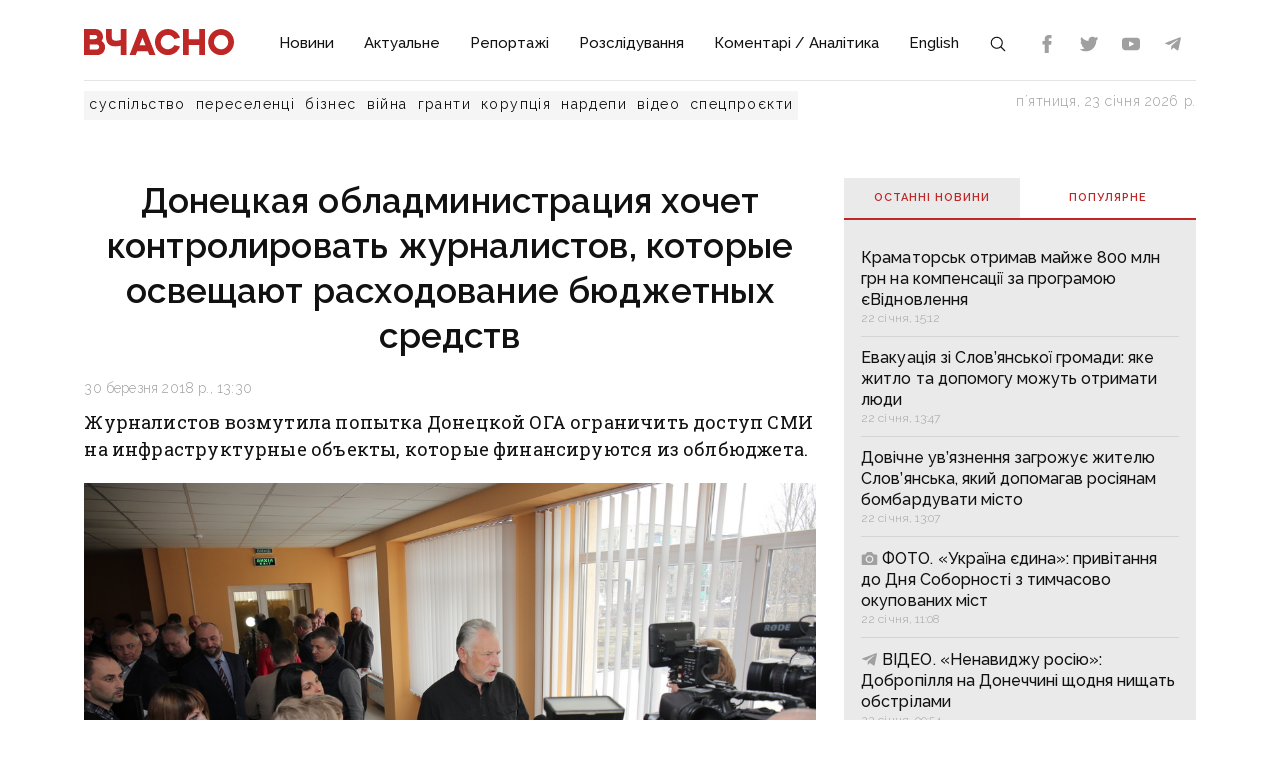

--- FILE ---
content_type: text/html;charset=utf-8
request_url: https://vchasnoua.com/news/donetskaya-obladministratsiya-khochet-kontrolirovat-zhurnalistov-kotorye-osveshchayut-raskhodovanie-byudzhetnykh-sredstv
body_size: 19442
content:
<!DOCTYPE html>
<html lang="uk">
<head><meta charset="utf-8">
<title>Донецкая обладминистрация хочет контролировать журналистов, которые освещают расходование бюджетных средств - ІА «Вчасно»</title>
<meta name="viewport" content="width=device-width, initial-scale=1">
<meta name="rights" content="ОО «Вчасно»">
<meta name="description" content="Останні новини Донбасу та України. Ситуація на Донбасі. Інформаційний портал Донбасу. Донецькі Новини. Новини та аналітика. Ексклюзив.">
<meta name="og:description" content="Останні новини Донбасу та України. Ситуація на Донбасі. Інформаційний портал Донбасу. Донецькі Новини. Новини та аналітика. Ексклюзив.">
<meta name="twitter:site" content="@Vchasno_UA">
<meta name="twitter:creator" content="@Vchasno_UA">
<meta name="twitter:card" content="summary">
<meta name="twitter:description" content="Останні новини Донбасу та України. Ситуація на Донбасі. Інформаційний портал Донбасу. Донецькі Новини. Новини та аналітика. Ексклюзив.">
<meta name="format-detection" content="telephone=no">
<meta name="google-site-verification" content="">
<script type="application/ld+json">{"@context":"https://schema.org/","@type":"WebSite","name":"ІА «Вчасно» - новини Донбасу, головні новини в Донецьку і Луганську","url":"https://vchasnoua.com","potentialAction":{"@type":"SearchAction","target":"https://vchasnoua.com/search#gsc.q=={search_term_string}","query-input":"required name=search_term_string"}}</script>
<script type="application/ld+json">{"@context":"https://schema.org/","@type":"Organization","name":"Інформагенство «Вчасно»","url":"https://vchasnoua.com","logo":"https://vchasnoua.com/logo.svg","contactPoint":{"@type":"ContactPoint","telephone":"+38 (068) 875-15-01","email":"info@vchasnoua.com","contactType":"Редакція"},"sameAs":["https://www.facebook.com/watch/iavchasno/","https://twitter.com/Vchasno_UA","https://t.me/vchasnoua","https://www.youtube.com/channel/UCBMgo0KQHJHUGOhlezwszvA"]}</script>
<link rel="icon" type="image/png" href="/favicon.png">
<script type="application/ld+json">{"@context":"https://schema.org","@type":"NewsArticle","headline":"Донецкая обладминистрация хочет контролировать журналистов, которые освещают расходование бюджетных средств","image":["https://vchasnoua.com/storage/news/images/news/2018/03/30/fullsize_distr.jpg"],"datePublished":"2018-03-30T13:30:00.000000Z","article:published_time":"2018-03-30T13:30:00.000000Z","dateModified":"2018-03-30T14:43:46.000000Z","publisher":[{"@type":"Organization","name":"ІА «Вчасно»","url":"https://vchasnoua.com"}]}</script>
<meta name="og:title" content="Донецкая обладминистрация хочет контролировать журналистов, которые освещают расходование бюджетных средств">
<meta name="og:url" content="https://vchasnoua.com/news/donetskaya-obladministratsiya-khochet-kontrolirovat-zhurnalistov-kotorye-osveshchayut-raskhodovanie-byudzhetnykh-sredstv">
<meta name="og:image" content="https://vchasnoua.com/storage/news/images/news/2018/03/30/fullsize_distr.jpg">
<meta name="og:type" content="article">
<meta name="twitter:title" content="Донецкая обладминистрация хочет контролировать журналистов, которые освещают расходование бюджетных средств">
<meta name="twitter:image" content="https://vchasnoua.com/storage/news/images/news/2018/03/30/fullsize_distr.jpg">
<link rel="canonical" href="https://vchasnoua.com/news/donetskaya-obladministratsiya-khochet-kontrolirovat-zhurnalistov-kotorye-osveshchayut-raskhodovanie-byudzhetnykh-sredstv"><link rel="modulepreload" as="script" crossorigin href="/_nuxt/entry.29e31844.js"><link rel="preload" as="style" href="/_nuxt/entry.b27b44fc.css"><link rel="modulepreload" as="script" crossorigin href="/_nuxt/default.24b08634.js"><link rel="modulepreload" as="script" crossorigin href="/_nuxt/Footer.5e80d6b0.js"><link rel="modulepreload" as="script" crossorigin href="/_nuxt/Icon.4ee52fa3.js"><link rel="preload" as="style" href="/_nuxt/Icon.cf617048.css"><link rel="modulepreload" as="script" crossorigin href="/_nuxt/_plugin-vue_export-helper.c27b6911.js"><link rel="modulepreload" as="script" crossorigin href="/_nuxt/asyncData.edf3a90d.js"><link rel="modulepreload" as="script" crossorigin href="/_nuxt/SVGSprite.2747cd0d.js"><link rel="modulepreload" as="script" crossorigin href="/_nuxt/_uri_.9b41efcf.js"><link rel="modulepreload" as="script" crossorigin href="/_nuxt/components.11678d58.js"><link rel="modulepreload" as="script" crossorigin href="/_nuxt/ArticleView.ddd7d2b6.js"><link rel="modulepreload" as="script" crossorigin href="/_nuxt/client-only.7f74ca74.js"><link rel="modulepreload" as="script" crossorigin href="/_nuxt/fancybox.b1a450fd.js"><link rel="preload" as="style" href="/_nuxt/fancybox.b41c527b.css"><link rel="modulepreload" as="script" crossorigin href="/_nuxt/navigation.min.44fb5870.js"><link rel="preload" as="style" href="/_nuxt/navigation.d451784a.css"><link rel="modulepreload" as="script" crossorigin href="/_nuxt/FeedTopWeekTabs.f00cdbe2.js"><link rel="modulepreload" as="script" crossorigin href="/_nuxt/NewsFeed.ba024957.js"><link rel="modulepreload" as="script" crossorigin href="/_nuxt/SlotBanner.657d2e03.js"><link rel="preload" as="style" href="/_nuxt/SlotBanner.47168dc4.css"><link rel="modulepreload" as="script" crossorigin href="/_nuxt/NewsTopWeek.bf75c3b3.js"><link rel="modulepreload" as="script" crossorigin href="/_nuxt/NewsByCategory1.b674b652.js"><link rel="modulepreload" as="script" crossorigin href="/_nuxt/NewsVertical.ab742f4f.js"><link rel="modulepreload" as="script" crossorigin href="/_nuxt/NewsByCategory10.2086b3aa.js"><link rel="modulepreload" as="script" crossorigin href="/_nuxt/Links.8f907217.js"><link rel="modulepreload" as="script" crossorigin href="/_nuxt/style.a4d25780.js"><link rel="preload" as="style" href="/_nuxt/style.3a11cb53.css"><link rel="prefetch" as="image" type="image/svg+xml" href="/_nuxt/arrow.a9bdcfcb.svg"><link rel="prefetch" as="script" crossorigin href="/_nuxt/article.80082d5d.js"><link rel="prefetch" as="script" crossorigin href="/_nuxt/error-component.4ddfa471.js"><link rel="prefetch" as="style" href="/_nuxt/error-component.fd3ec04a.css"><link rel="stylesheet" href="/_nuxt/entry.b27b44fc.css"><link rel="stylesheet" href="/_nuxt/Icon.cf617048.css"><link rel="stylesheet" href="/_nuxt/fancybox.b41c527b.css"><link rel="stylesheet" href="/_nuxt/navigation.d451784a.css"><link rel="stylesheet" href="/_nuxt/SlotBanner.47168dc4.css"><link rel="stylesheet" href="/_nuxt/style.3a11cb53.css"><style>.container[data-v-259be2b2]{border-radius:50%;box-sizing:initial;display:inline-block;overflow:hidden;text-align:center}.spinner[data-v-259be2b2]{animation:spin-259be2b2 .9s linear infinite;border:2px solid #a1a1a1;border-radius:50%;border-right-color:transparent;box-sizing:initial;height:23px;width:23px}@keyframes spin-259be2b2{to{transform:rotate(1turn)}}.state-error[data-v-9d82030b]{align-items:center;display:flex;flex-direction:column}.retry[data-v-9d82030b]{background:transparent;border:2px solid;border-radius:5px;color:inherit;cursor:pointer;font-family:inherit;font-size:14px;margin-top:8px;outline:none;padding:2px 6px 4px;width:60px}.retry[data-v-9d82030b]:hover{opacity:.8}</style></head>
<body ><div id="__nuxt"><!--[--><div><div class="container"><div class="row"><div class="col-12"><div><nav class="navbar navbar-expand-lg navbar-light"><a href="/" class="navbar-brand"><img src="/logo.svg?v=1" alt="Логотип ІА «Вчасно»"></a><button class="navbar-toggler" type="button" data-bs-toggle="collapse" data-bs-target="#navbar" aria-controls="navbar" aria-expanded="false"><span class="navbar-toggler-icon"></span></button><div class="collapse navbar-collapse" id="navbar"><ul class="navbar-nav me-auto mb-2 mb-lg-0"><li class="nav-item"><a href="/category/novini" class="nav-link">Новини</a></li><li class="nav-item"><a href="/category/aktualne" class="nav-link">Актуальне</a></li><li class="nav-item"><a href="/category/reportazi" class="nav-link">Репортажі</a></li><li class="nav-item"><a href="/category/rozsliduvannia" class="nav-link">Розслідування</a></li><li class="nav-item"><a href="/category/komentari-analitika" class="nav-link">Коментарі / Аналітика</a></li><li class="nav-item"><a href="/category/english" class="nav-link">English</a></li><li class="nav-item"><a href="/search" class="nav-link search-icon"><span class="img" data-v-e060df82><!----><!----><!----><!----><!----><!----><!----><!----><!----><svg width="18" height="18" data-v-e060df82><use xlink:href="#search" data-v-e060df82></use></svg></span></a></li></ul><div><div class="d-flex header-links"><a class="nav-link small" target="_blank" href="https://www.facebook.com/watch/iavchasno/"><span class="img" data-v-e060df82><!----><!----><!----><!----><svg width="18" height="18" data-v-e060df82><use xlink:href="#facebook" data-v-e060df82></use></svg><!----><!----><!----><!----><!----></span></a><a class="nav-link small" target="_blank" href="https://twitter.com/Vchasno_UA"><span class="img" data-v-e060df82><!----><!----><!----><!----><!----><svg width="18" height="18" data-v-e060df82><use xlink:href="#twitter" data-v-e060df82></use></svg><!----><!----><!----><!----></span></a><a class="nav-link small" target="_blank" href="https://www.youtube.com/channel/UCBMgo0KQHJHUGOhlezwszvA"><span class="img" data-v-e060df82><!----><!----><!----><!----><!----><!----><svg width="18" height="18" data-v-e060df82><use xlink:href="#youtube" data-v-e060df82></use></svg><!----><!----><!----></span></a><a class="nav-link small" target="_blank" href="https://t.me/vchasnoua"><span class="img" data-v-e060df82><!----><!----><!----><svg width="18" height="18" data-v-e060df82><use xlink:href="#telegram" data-v-e060df82></use></svg><!----><!----><!----><!----><!----><!----></span></a></div></div></div></nav></div><div class="header-tags"><div class="header-tags__links"><!--[--><a href="/tag/suspilstvo" class="">суспільство</a><a href="/tag/pereselenci" class="">переселенці</a><a href="/tag/biznes" class="">бізнес</a><a href="/tag/viina" class="">війна</a><a href="/tag/granti" class="">гранти</a><a href="/tag/korupciia" class="">корупція</a><a href="/tag/nardepi" class="">нардепи</a><!--]--><a href="/category/video" class="">відео</a><a href="/category/spetsproekty" class="">спецпроєкти</a></div><div class="header-tags__nowdate">пʼятниця, 23 січня 2026 р.</div></div></div></div></div><!--[--><!--[--><div><!--[--><!----><!----><!----><!----><!----><!----><!----><!----><!----><!----><!----><!----><!--]--><div class="container"><div class="row mt-4 mb-4"><div class="col-md-8"><!--[--><div><div class="innernews mt-4"><h1>Донецкая обладминистрация хочет контролировать журналистов, которые освещают расходование бюджетных средств</h1><div class="date"></div><div><div class="lead">
	Журналистов возмутила попытка Донецкой ОГА ограничить доступ СМИ на инфраструктурные объекты, которые финансируются из облбюджета.

</div><section class="section section-image"><div class="image-block"><div class="image image-editable lazy-image" rel="gallery" data-src="https://vchasnoua.com/storage/images/news/2018/03/30/fullsize_distr.jpg" data-caption=""></div><!----></div></section></div><!----><div class="text-news mt-3">
<p>
	Донецкая ОГА направила письмо главам военно-гражданских администраций&nbsp;и объединенных территориальных громад, в котором просит согласовывать и информировать&nbsp;заранее о визитах журналистов на инфраструктурные объекты, финансируемые из облбюджета, сообщает ИА &laquo;Вчасно&raquo;.</p>

<p>
	Копии этого послания журналисты получили из собственных источников и опубликовали в соцсети. Такая попытка Донецкой ОГА взять под контроль передвижение СМИ в регионе вызвало возмущение не только самих журналистов, а и юристов, общественных деятелей. Представители медиа узнали о письме случайно, их в известность о таких мерах координации областная власть не поставила.</p>

<p>
	<img alt="" class="noimage" src="https://vchasnoua.com//storage/images/news/2018/03/30/29683867_1838105526229376_2222058870957980095_n.jpg" /> <span class="image-alt"></span></p>

<p>
	&laquo;В этом письме нет ссылки ни на один закон, интерес, который мог бы охраняться такими ограничениями, - комментирует медиа-юрист, адвокат ОО &laquo;Институт развития региональной прессы&raquo; Людмила Панкратова. - Это действительно ограничение. Такое впечатление, что сделано оно с целью цензуры&raquo;.</p>

<p>
	Весьма странной кажется попытка обладминистрации установить контроль за работой&nbsp;СМИ в&nbsp;регионе. Журналисты связывают это с тем, что в последнее время в прессе звучит много критики о некачественных ремонтах опорных школ и других инфраструктурных объектов Донетчины. Однако у чиновников нет юридического права ограничивать доступ к ним.</p>

<p>
	&laquo;Исключения могут касаться объектов, у которых есть статус режимных на территории АТО, - говорит Людмила Панкратова. - Но такие инфраструктурные объекты, как школы и другие общественные учреждения, не могут быть охраняемыми таким образом или регламентируемыми, чтобы туда не подпускать журналистов&raquo;.</p>

<p>
	<a href="https://vchasnoua.com/special/democracy/actual/50618-imidzh-kontrol-o-chem-ne-khochet-govorit-s-pressoj-glava-donetskoj-vga2">ЧИТАЙТЕ:&nbsp;Имидж-контроль: о чем не хочет говорить с прессой глава Донецкой ВГА</a></p>

<p>
	Не секрет, что в области есть СМИ, которые привыкли работать по указке и полному согласованию с Донецкой ОГА,&nbsp;финансирующей&nbsp;их. Однако такие методы неприемлимы для независимой от обладминистрации прессы.</p>

<p>
	&laquo;Это сообщение имеет признаки цензуры для работы журналистов в регионе, - прокомментировал письмо журналист Алексей Мацука. - Все объекты, которые построены за бюджетные средства, это публичные места, куда мы как журналисты имеем свободный доступ в любое время. Когда устанавливается такой специфический мониторинг за действиями журналистов на данных объектах, то это вызывает настороженность. Можно, конечно, это списать на то, что в регионе проходит АТО, но при чем тогда школы, садики, больницы и&nbsp;другие объекты?&raquo;.</p>

<p>
	<a href="https://vchasnoua.com/special/democracy/actual/50794-pavel-zhebrivskij-v-otvet-na-obrashchenie-zhurnalistov-donetchiny-rasskazal-anekdot-ne-zhelaya-razbiratsya-v-situatsii-so-smi">ЧИТАЙТЕ:&nbsp;Павел Жебривский в ответ на обращение журналистов Донетчины рассказал анекдот, не желая разбираться в ситуации со СМИ</a></p>

<p>
	Также представители медиа обратили внимание на то, что таким письмом обладминистрация&nbsp;пытается влиять и на работу объединенных территориальных громад, которые не подчиняются напрямую ДонОГА.</p>

<p>
	&laquo;Это письмо не получили главы райгосадминистраций, которые непосредственно подчиняются главе области, в отличие от ОТГ. Письма не получили и мэры городов, - комментирует журналист Андрей Романенко. - Почему-то особое внимание уделили именно ОТГ и ВГА. Складывается мнение, что поскольку последнее время самый большой объем критики звучит по событиям в ОТГ, где строятся&nbsp;инфраструктурные объекты&nbsp;и делается это кое-как, а также возникают скандалы, когда головы отдельных ВГА напрямую обвиняют руководство области в махинациях, то именно тут и пытаются ввести ограничения&raquo;.</p>

<p>
	Ситуация с письмом получила широкое обсуждение и в социальных сетях - люди возмущаются некомпетентностью чиновников, не имеющих каких-либо законных прав для подобных ограничений. Незамедлительно последовала реакция Национального&nbsp;союза журналистов Украины.&nbsp;</p>

<p>
	<img alt="" class="noimage" src="https://vchasnoua.com//storage/images/news/2018/03/30/33.jpg" /> <span class="image-alt"></span></p>

<p>
	Рассылая такие письма,&nbsp;Донецкая ОГА демонстрирует пренебрежение принципами демократии, свободой слова, идеями Евромайдана, и все больше напоминает своих предшественников времен Януковича. Отсутствие прогресса в установлении диалога с независимыми СМИ и свободной общественностью со стороны Павла Жебривского говорит о нежелании чиновника следовать путем реформ. &nbsp;</p>

<p>
	В области существует абсолютное непонимание госслужащими того, что бюджетные средства &ndash; это прежде всего налоги жителей региона, и люди имеют полное законное право знать, куда и как обладминистрация расходует эти средства.</p>

<p>
	<img alt="" class="noimage" src="https://vchasnoua.com//storage/images/news/2018/03/30/1.jpg" /> <span class="image-alt"></span></p>

<p>
	<img alt="" class="noimage" src="https://vchasnoua.com//storage/images/news/2018/03/30/3.jpg" /> <span class="image-alt"></span></p>
</div></div><!----><div class="tags tags-light mb-4"><!--[--><a href="/tag/zebrivskii" class="">Жебривский</a><a href="/tag/donetcina" class="">Донетчина</a><a href="/tag/donoga" class="">ДонОГА</a><a href="/tag/biudzet-1" class="">бюджет</a><a href="/tag/smi" class="">СМИ</a><a href="/tag/zurnalisty" class="">журналисты</a><a href="/tag/obladministraciia" class="">обладминистрация</a><!--]--></div><span></span><div class="related" data-index="0" style="min-height:200px;"><!----></div></div><!--]--><span></span></div><div class="col-md-4 mt-4 mb-4"><div><!--[--><div class="nav nav-tabs header-title header-title__double" id="nav-tab" role="tablist"><a href="#" class="active" id="nav-newsfeed" data-bs-toggle="tab" data-bs-target="#nav-newsfeed-pane" role="tab" aria-controls="nav-newsfeed" aria-selected="true">Останні новини</a><a href="#" class="" id="nav-topweek" data-bs-toggle="tab" data-bs-target="#nav-topweek-pane" role="tab" aria-controls="nav-topweek" aria-selected="false">Популярнe</a></div><div class="tab-content" id="nav-tabContent"><div class="tab-pane fade show active" id="nav-newsfeed-pane" role="tabpanel" aria-labelledby="nav-newsfeed-tab" tabindex="0"><div class="news-list"><!--[--><div class="news-list__item"><!----><a href="/news/kramatorsk-otrimav-maize-800-mln-grn-na-kompensaciyi-za-programoiu-jevidnovlennia" class=""><!----><span class="title">Краматорськ отримав майже 800 млн грн на компенсації за програмою єВідновлення</span><!----><span class="date"></span></a></div><div class="news-list__item"><!----><a href="/news/evakuaciia-zi-slovianskoyi-gromadi-iake-zitlo-ta-dopomogu-mozut-otrimati-liudi" class=""><!----><span class="title">Евакуація зі Слов’янської громади: яке житло та допомогу можуть отримати люди</span><!----><span class="date"></span></a></div><div class="news-list__item"><!----><a href="/news/dovicne-uviaznennia-zagrozuje-ziteliu-slovianska-iakii-dopomagav-rosiianam-bombarduvati-misto" class=""><!----><span class="title">Довічне ув’язнення загрожує жителю Слов’янська, який допомагав росіянам бомбардувати місто</span><!----><span class="date"></span></a></div><div class="news-list__item"><!----><a href="/news/foto-ukrayina-jedina-privitannia-do-dnia-sobornosti-z-timcasovo-okupovanix-mist" class=""><!--[--><!----><span class="img" data-v-e060df82><!----><svg width="17" height="17" data-v-e060df82><use xlink:href="#photo" data-v-e060df82></use></svg><!----><!----><!----><!----><!----><!----><!----><!----></span><!----><!----><!----><!----><!----><!--]--><span class="title">ФОТО. «Україна єдина»: привітання до Дня Соборності з тимчасово окупованих міст</span><!----><span class="date"></span></a></div><div class="news-list__item"><!----><a href="/news/video-nenavidzu-rosiiu-dobropillia-na-doneccini-shhodnia-nishhat-obstrilami" class=""><!--[--><!----><!----><!----><!----><!----><!----><span class="img" data-v-e060df82><!----><!----><!----><svg width="17" height="17" data-v-e060df82><use xlink:href="#telegram" data-v-e060df82></use></svg><!----><!----><!----><!----><!----><!----></span><!--]--><span class="title">ВІДЕО. «Ненавиджу росію»: Добропілля на Донеччині щодня нищать обстрілами</span><!----><span class="date"></span></a></div><div class="news-list__item"><!----><a href="/news/sobornist-iak-viklik-imperiiam-107-rokiv-borotbi-za-jednist" class=""><!--[--><!----><span class="img" data-v-e060df82><!----><svg width="17" height="17" data-v-e060df82><use xlink:href="#photo" data-v-e060df82></use></svg><!----><!----><!----><!----><!----><!----><!----><!----></span><!----><!----><!----><!----><!----><!--]--><span class="title">Соборність як виклик імперіям: 107 років боротьби за єдність</span><!----><span class="date"></span></a></div><div class="news-list__item"><!----><a href="/news/rosiiani-v-raioni-pokrovska-atakuiut-bilsimi-grupami-i-namagaiutsia-z-flangiv-obxoditi-kostiantinivku-situaciia-na-sxidnomu-fronti" class=""><!----><span class="title">Росіяни в районі Покровська атакують більшими групами й намагаються з флангів обходити Костянтинівку: ситуація на східному фронті</span><!----><span class="date"></span></a></div><div class="news-list__item"><!----><a href="/news/povernennia-viplat-ditiam-vpo-mozlive-vze-v-liutomu-shho-vidomo" class=""><!--[--><!----><!----><span class="img" data-v-e060df82><!----><!----><!----><!----><svg width="17" height="17" data-v-e060df82><use xlink:href="#facebook" data-v-e060df82></use></svg><!----><!----><!----><!----><!----></span><!----><!----><!----><!----><!--]--><span class="title">Повернення виплат дітям ВПО можливе вже в лютому: що відомо</span><!----><span class="date"></span></a></div><div class="news-list__item"><!----><a href="/news/dopomagala-vorogu-zaxopliuvati-casiv-iar-51-ricnu-zitelku-kostiantinivki-zasudzeno-za-derzzradu" class=""><!----><span class="title">Допомагала ворогу захоплювати Часів Яр: 51-річну жительку Костянтинівки засуджено за держзраду</span><!----><span class="date"></span></a></div><div class="news-list__item"><!----><a href="/news/svitla-nema-voda-zamerzla-morozi-posilili-gumanitarnu-katastrofu-na-tot-doneccini" class=""><!--[--><!----><span class="img" data-v-e060df82><!----><svg width="17" height="17" data-v-e060df82><use xlink:href="#photo" data-v-e060df82></use></svg><!----><!----><!----><!----><!----><!----><!----><!----></span><!----><!----><!----><!----><!----><!--]--><span class="title">Світла нема, вода замерзла: морози посилили гуманітарну катастрофу на ТОТ Донеччини</span><!----><span class="date"></span></a></div><!--]--></div></div><div class="tab-pane fade" id="nav-topweek-pane" role="tabpanel" aria-labelledby="nav-topweek-tab" tabindex="0"><div><div class="news-list"><!--[--><div class="news-list__item"><!----><a href="/news/video-my-svoi-prisli-na-pomoshh-ukrayinski-desantniki-xitristiu-likviduvali-protivnika-u-mirnogradi" class=""><!--[--><!----><!----><!----><!----><!----><!----><span class="img" data-v-e060df82><!----><!----><!----><svg width="17" height="17" data-v-e060df82><use xlink:href="#telegram" data-v-e060df82></use></svg><!----><!----><!----><!----><!----><!----></span><!--]--><span class="title">ВІДЕО. «Мы свои, пришли на помощь»: українські десантники хитрістю ліквідували противника у Мирнограді</span><!----><div class="info"><span class="date"></span><span class="views"><span class="img" data-v-e060df82><!----><!----><svg width="17" height="17" data-v-e060df82><use xlink:href="#views" data-v-e060df82></use></svg><!----><!----><!----><!----><!----><!----><!----></span> 70027</span></div></a></div><div class="news-list__item"><!----><a href="/news/materi-nocami-ne-spliat-shhob-ditei-ne-rozibrali-na-organi-iak-rosiiska-propaganda-zrivaje-evakuaciiu-ditei-na-doneccini" class=""><!--[--><!----><span class="img" data-v-e060df82><!----><svg width="17" height="17" data-v-e060df82><use xlink:href="#photo" data-v-e060df82></use></svg><!----><!----><!----><!----><!----><!----><!----><!----></span><!----><!----><!----><!----><!----><!--]--><span class="title">«Матері ночами не сплять, щоб дітей не розібрали на органи»: як російська пропаганда зриває евакуацію дітей на Донеччині</span><!----><div class="info"><span class="date"></span><span class="views"><span class="img" data-v-e060df82><!----><!----><svg width="17" height="17" data-v-e060df82><use xlink:href="#views" data-v-e060df82></use></svg><!----><!----><!----><!----><!----><!----><!----></span> 9533</span></div></a></div><div class="news-list__item"><!----><a href="/news/odiag-igraski-ta-liki-na-shho-mozna-vikoristati-65-tis-grn-zimovoyi-pidtrimki" class=""><!----><span class="title">Одяг, іграшки та ліки: на що можна використати 6,5 тис. грн зимової підтримки</span><!----><div class="info"><span class="date"></span><span class="views"><span class="img" data-v-e060df82><!----><!----><svg width="17" height="17" data-v-e060df82><use xlink:href="#views" data-v-e060df82></use></svg><!----><!----><!----><!----><!----><!----><!----></span> 7050</span></div></a></div><div class="news-list__item"><!----><a href="/news/inkoli-po-sim-droniv-nad-nami-kruzliaje-iak-remontniki-dtek-povertaiut-svitlo-v-siri-mista-doneccini" class=""><!--[--><!----><span class="img" data-v-e060df82><!----><svg width="17" height="17" data-v-e060df82><use xlink:href="#photo" data-v-e060df82></use></svg><!----><!----><!----><!----><!----><!----><!----><!----></span><!----><!----><!----><!----><!----><!--]--><span class="title">«Інколи по сім дронів над нами кружляє»: як ремонтники ДТЕК повертають світло в «сірі» міста Донеччини</span><!----><div class="info"><span class="date"></span><span class="views"><span class="img" data-v-e060df82><!----><!----><svg width="17" height="17" data-v-e060df82><use xlink:href="#views" data-v-e060df82></use></svg><!----><!----><!----><!----><!----><!----><!----></span> 5658</span></div></a></div><div class="news-list__item"><!----><a href="/news/video-lise-ruyini-ta-mogili-u-dvorax-u-znishhenomu-rosiianami-vugledari-vizivaiut-blizko-20-liudei" class=""><!--[--><!----><!----><!----><!----><!----><!----><span class="img" data-v-e060df82><!----><!----><!----><svg width="17" height="17" data-v-e060df82><use xlink:href="#telegram" data-v-e060df82></use></svg><!----><!----><!----><!----><!----><!----></span><!--]--><span class="title">ВІДЕО. Лише руїни та могили у дворах: у знищеному росіянами Вугледарі виживають близько 20 людей</span><!----><div class="info"><span class="date"></span><span class="views"><span class="img" data-v-e060df82><!----><!----><svg width="17" height="17" data-v-e060df82><use xlink:href="#views" data-v-e060df82></use></svg><!----><!----><!----><!----><!----><!----><!----></span> 5343</span></div></a></div><div class="news-list__item"><!----><a href="/news/vid-dopomogi-do-kriminalnix-sprav-iak-gromadi-luganshhini-pidtrimali-sili-zaxistu-na-ponad-25-miliardi" class=""><!--[--><!----><span class="img" data-v-e060df82><!----><svg width="17" height="17" data-v-e060df82><use xlink:href="#photo" data-v-e060df82></use></svg><!----><!----><!----><!----><!----><!----><!----><!----></span><!----><!----><!----><!----><!----><!--]--><span class="title">Від допомоги до кримінальних справ: як громади Луганщини підтримали Сили захисту на понад 2,5 мільярди</span><!----><div class="info"><span class="date"></span><span class="views"><span class="img" data-v-e060df82><!----><!----><svg width="17" height="17" data-v-e060df82><use xlink:href="#views" data-v-e060df82></use></svg><!----><!----><!----><!----><!----><!----><!----></span> 3256</span></div></a></div><div class="news-list__item"><!----><a href="/news/viplati-vpo-zrosla-suma-granicnogo-doxodu-iakii-daje-pravo-na-otrimannia-grosovoyi-dopomogi" class=""><!----><span class="title">Виплати ВПО: зросла сума граничного доходу, який дає право на отримання грошової допомоги</span><!----><div class="info"><span class="date"></span><span class="views"><span class="img" data-v-e060df82><!----><!----><svg width="17" height="17" data-v-e060df82><use xlink:href="#views" data-v-e060df82></use></svg><!----><!----><!----><!----><!----><!----><!----></span> 3243</span></div></a></div><div class="news-list__item"><!----><a href="/news/kostiantinivka-drg-prosocuiutsia-u-bagatopoverxivki-prote-perestrilki-z-rosiianami-u-misti-shhe-ne-vidbuvalisia" class=""><!--[--><!----><span class="img" data-v-e060df82><!----><svg width="17" height="17" data-v-e060df82><use xlink:href="#photo" data-v-e060df82></use></svg><!----><!----><!----><!----><!----><!----><!----><!----></span><!----><!----><!----><!----><!----><!--]--><span class="title">Костянтинівка: ДРГ просочуються у багатоповерхівки, проте перестрілки з росіянами у місті ще не відбувалися</span><!----><div class="info"><span class="date"></span><span class="views"><span class="img" data-v-e060df82><!----><!----><svg width="17" height="17" data-v-e060df82><use xlink:href="#views" data-v-e060df82></use></svg><!----><!----><!----><!----><!----><!----><!----></span> 3167</span></div></a></div><div class="news-list__item"><!----><a href="/news/podixati-povitriam-kostuje-zittia-i-kincivok-tomu-pixota-robit-use-v-norax-starsii-serzant-93-ombr-pro-miasorubku-bilia-kostiantinivki-1" class=""><!--[--><!----><span class="img" data-v-e060df82><!----><svg width="17" height="17" data-v-e060df82><use xlink:href="#photo" data-v-e060df82></use></svg><!----><!----><!----><!----><!----><!----><!----><!----></span><!----><!----><!----><!----><!----><!--]--><span class="title">«Подихати повітрям» коштує життя й кінцівок, тому піхота робить усе в норах&quot;, — старший сержант 93 ОМБр про «м&#39;ясорубку» біля Костянтинівки</span><!----><div class="info"><span class="date"></span><span class="views"><span class="img" data-v-e060df82><!----><!----><svg width="17" height="17" data-v-e060df82><use xlink:href="#views" data-v-e060df82></use></svg><!----><!----><!----><!----><!----><!----><!----></span> 3008</span></div></a></div><div class="news-list__item"><!----><a href="/news/bilse-niz-70-naselenix-punktiv-doneccini-u-2025-roci-viznani-nepidkontrolnimi" class=""><!--[--><!----><span class="img" data-v-e060df82><!----><svg width="17" height="17" data-v-e060df82><use xlink:href="#photo" data-v-e060df82></use></svg><!----><!----><!----><!----><!----><!----><!----><!----></span><!----><!----><!----><!----><!----><!--]--><span class="title">Більше ніж 70 населених пунктів Донеччини у 2025 році визнані непідконтрольними</span><!----><div class="info"><span class="date"></span><span class="views"><span class="img" data-v-e060df82><!----><!----><svg width="17" height="17" data-v-e060df82><use xlink:href="#views" data-v-e060df82></use></svg><!----><!----><!----><!----><!----><!----><!----></span> 2711</span></div></a></div><!--]--></div></div></div></div><!--]--><div class="mt-4"><!----></div><div data-index="1" style="min-height:200px;"><!----></div><div data-index="3" style="min-height:200px;"><!----></div><div data-index="2" style="min-height:200px;"><!----></div><div data-index="0" style="min-height:200px;"><!----></div></div><!----></div></div><!----></div><!----></div><!--]--><!--]--><footer><div class="container"><div class="row borderbottom"><div class="col-sm-4"><img src="/logo_white.svg?v=1" class="footerlogo"><p>2026 © Інформаційне агентство «Вчасно» — новини Донбасу.<br>2026 © ГО &quot;Медіа-Погляд&quot;.<br>Ідентифікатор медіа R40-05538</p><p>Права на всі матеріали належать ГО &quot;Медіа-Погляд&quot; (якщо не вказано інше) та охороняються Законом України «Про авторське право і суміжні права». Усі текстові матеріали поширюються відповідно до ліцензії CC BY-NC-ND 4.0.</p><p>Сайт створено за підтримки DW Akademie</p><p>Розроблено <a href="https://idev.agency/" target="_blank">iDev</a></p></div><div class="col-sm-4"><a href="/pro-nas" class="header-title header-title__white mt-3 mb-4">Про нас</a><a href="/partneri" class="header-title header-title__white mt-3 mb-4">Партнери</a><a href="/tiznevii-daidzest" class="header-title header-title__white mt-3 mb-4">Тижневий дайджест</a><a href="/feed" class="header-title header-title__white mt-3 mb-4">RSS</a><div class="social-header">Підписуйтесь на нас:</div><div class="social d-flex"><a class="mx-2" target="_blank" href="https://www.facebook.com/watch/iavchasno/"><span class="img" data-v-e060df82><!----><!----><!----><!----><svg width="24" height="24" data-v-e060df82><use xlink:href="#facebook" data-v-e060df82></use></svg><!----><!----><!----><!----><!----></span></a><a class="mx-2" target="_blank" href="https://twitter.com/Vchasno_UA"><span class="img" data-v-e060df82><!----><!----><!----><!----><!----><svg width="24" height="24" data-v-e060df82><use xlink:href="#twitter" data-v-e060df82></use></svg><!----><!----><!----><!----></span></a><a class="mx-2" target="_blank" href="https://www.youtube.com/channel/UCBMgo0KQHJHUGOhlezwszvA"><span class="img" data-v-e060df82><!----><!----><!----><!----><!----><!----><svg width="24" height="24" data-v-e060df82><use xlink:href="#youtube" data-v-e060df82></use></svg><!----><!----><!----></span></a><a class="mx-2" target="_blank" href="https://t.me/vchasnoua"><span class="img" data-v-e060df82><!----><!----><!----><svg width="24" height="24" data-v-e060df82><use xlink:href="#telegram" data-v-e060df82></use></svg><!----><!----><!----><!----><!----><!----></span></a></div></div><div class="col-sm-4"><!----></div></div></div></footer><svg style="display:none;"><symbol id="youtube" viewBox="0 0 310 310"><path d="M297.917,64.645c-11.19-13.302-31.85-18.728-71.306-18.728H83.386c-40.359,0-61.369,5.776-72.517,19.938 C0,79.663,0,100.008,0,128.166v53.669c0,54.551,12.896,82.248,83.386,82.248h143.226c34.216,0,53.176-4.788,65.442-16.527 C304.633,235.518,310,215.863,310,181.835v-53.669C310,98.471,309.159,78.006,297.917,64.645z M199.021,162.41l-65.038,33.991 c-1.454,0.76-3.044,1.137-4.632,1.137c-1.798,0-3.592-0.484-5.181-1.446c-2.992-1.813-4.819-5.056-4.819-8.554v-67.764 c0-3.492,1.822-6.732,4.808-8.546c2.987-1.814,6.702-1.938,9.801-0.328l65.038,33.772c3.309,1.718,5.387,5.134,5.392,8.861 C204.394,157.263,202.325,160.684,199.021,162.41z"></path></symbol><symbol id="photo" viewBox="0 0 52 52"><path d="M26,20c-4.4,0-8,3.6-8,8s3.6,8,8,8s8-3.6,8-8S30.4,20,26,20z"></path><path d="M46,14h-5.2c-1.4,0-2.6-0.7-3.4-1.8l-2.3-3.5C34.4,7,32.7,6,30.9,6h-9.8c-1.8,0-3.5,1-4.3,2.7l-2.3,3.5 c-0.7,1.1-2,1.8-3.4,1.8H6c-2.2,0-4,1.8-4,4v24c0,2.2,1.8,4,4,4h40c2.2,0,4-1.8,4-4V18C50,15.8,48.2,14,46,14z M26,40 c-6.6,0-12-5.4-12-12s5.4-12,12-12s12,5.4,12,12S32.6,40,26,40z"></path></symbol><symbol id="views" viewBox="0 0 612 612"><path d="M609.608,315.426c3.19-5.874,3.19-12.979,0-18.853c-58.464-107.643-172.5-180.72-303.607-180.72 S60.857,188.931,2.393,296.573c-3.19,5.874-3.19,12.979,0,18.853C60.858,423.069,174.892,496.147,306,496.147 S551.143,423.069,609.608,315.426z M306,451.855c-80.554,0-145.855-65.302-145.855-145.855S225.446,160.144,306,160.144 S451.856,225.446,451.856,306S386.554,451.855,306,451.855z"></path><path d="M306,231.67c-6.136,0-12.095,0.749-17.798,2.15c5.841,6.76,9.383,15.563,9.383,25.198c0,21.3-17.267,38.568-38.568,38.568 c-9.635,0-18.438-3.541-25.198-9.383c-1.401,5.703-2.15,11.662-2.15,17.798c0,41.052,33.279,74.33,74.33,74.33 s74.33-33.279,74.33-74.33S347.052,231.67,306,231.67z"></path></symbol><symbol id="telegram" viewBox="0 0 32 32"><path d="M29.919 6.163l-4.225 19.925c-0.319 1.406-1.15 1.756-2.331 1.094l-6.438-4.744-3.106 2.988c-0.344 0.344-0.631 0.631-1.294 0.631l0.463-6.556 11.931-10.781c0.519-0.462-0.113-0.719-0.806-0.256l-14.75 9.288-6.35-1.988c-1.381-0.431-1.406-1.381 0.288-2.044l24.837-9.569c1.15-0.431 2.156 0.256 1.781 2.013z"></path></symbol><symbol id="facebook" viewBox="0 0 310 310"><path d="M81.703,165.106h33.981V305c0,2.762,2.238,5,5,5h57.616c2.762,0,5-2.238,5-5V165.765h39.064 c2.54,0,4.677-1.906,4.967-4.429l5.933-51.502c0.163-1.417-0.286-2.836-1.234-3.899c-0.949-1.064-2.307-1.673-3.732-1.673h-44.996 V71.978c0-9.732,5.24-14.667,15.576-14.667c1.473,0,29.42,0,29.42,0c2.762,0,5-2.239,5-5V5.037c0-2.762-2.238-5-5-5h-40.545 C187.467,0.023,186.832,0,185.896,0c-7.035,0-31.488,1.381-50.804,19.151c-21.402,19.692-18.427,43.27-17.716,47.358v37.752H81.703 c-2.762,0-5,2.238-5,5v50.844C76.703,162.867,78.941,165.106,81.703,165.106z"></path></symbol><symbol id="twitter" viewBox="0 0 310 310"><path d="M302.973,57.388c-4.87,2.16-9.877,3.983-14.993,5.463c6.057-6.85,10.675-14.91,13.494-23.73 c0.632-1.977-0.023-4.141-1.648-5.434c-1.623-1.294-3.878-1.449-5.665-0.39c-10.865,6.444-22.587,11.075-34.878,13.783 c-12.381-12.098-29.197-18.983-46.581-18.983c-36.695,0-66.549,29.853-66.549,66.547c0,2.89,0.183,5.764,0.545,8.598 C101.163,99.244,58.83,76.863,29.76,41.204c-1.036-1.271-2.632-1.956-4.266-1.825c-1.635,0.128-3.104,1.05-3.93,2.467 c-5.896,10.117-9.013,21.688-9.013,33.461c0,16.035,5.725,31.249,15.838,43.137c-3.075-1.065-6.059-2.396-8.907-3.977 c-1.529-0.851-3.395-0.838-4.914,0.033c-1.52,0.871-2.473,2.473-2.513,4.224c-0.007,0.295-0.007,0.59-0.007,0.889 c0,23.935,12.882,45.484,32.577,57.229c-1.692-0.169-3.383-0.414-5.063-0.735c-1.732-0.331-3.513,0.276-4.681,1.597 c-1.17,1.32-1.557,3.16-1.018,4.84c7.29,22.76,26.059,39.501,48.749,44.605c-18.819,11.787-40.34,17.961-62.932,17.961 c-4.714,0-9.455-0.277-14.095-0.826c-2.305-0.274-4.509,1.087-5.294,3.279c-0.785,2.193,0.047,4.638,2.008,5.895 c29.023,18.609,62.582,28.445,97.047,28.445c67.754,0,110.139-31.95,133.764-58.753c29.46-33.421,46.356-77.658,46.356-121.367 c0-1.826-0.028-3.67-0.084-5.508c11.623-8.757,21.63-19.355,29.773-31.536c1.237-1.85,1.103-4.295-0.33-5.998 C307.394,57.037,305.009,56.486,302.973,57.388z"></path></symbol><symbol id="tiktok" viewBox="0 0 32 32"><path d="M16.708 0.027c1.745-0.027 3.48-0.011 5.213-0.027 0.105 2.041 0.839 4.12 2.333 5.563 1.491 1.479 3.6 2.156 5.652 2.385v5.369c-1.923-0.063-3.855-0.463-5.6-1.291-0.76-0.344-1.468-0.787-2.161-1.24-0.009 3.896 0.016 7.787-0.025 11.667-0.104 1.864-0.719 3.719-1.803 5.255-1.744 2.557-4.771 4.224-7.88 4.276-1.907 0.109-3.812-0.411-5.437-1.369-2.693-1.588-4.588-4.495-4.864-7.615-0.032-0.667-0.043-1.333-0.016-1.984 0.24-2.537 1.495-4.964 3.443-6.615 2.208-1.923 5.301-2.839 8.197-2.297 0.027 1.975-0.052 3.948-0.052 5.923-1.323-0.428-2.869-0.308-4.025 0.495-0.844 0.547-1.485 1.385-1.819 2.333-0.276 0.676-0.197 1.427-0.181 2.145 0.317 2.188 2.421 4.027 4.667 3.828 1.489-0.016 2.916-0.88 3.692-2.145 0.251-0.443 0.532-0.896 0.547-1.417 0.131-2.385 0.079-4.76 0.095-7.145 0.011-5.375-0.016-10.735 0.025-16.093z"></path></symbol><symbol id="instagram" viewBox="0 0 1024 1024"><path d="M512 378.7c-73.4 0-133.3 59.9-133.3 133.3S438.6 645.3 512 645.3 645.3 585.4 645.3 512 585.4 378.7 512 378.7zM911.8 512c0-55.2.5-109.9-2.6-165-3.1-64-17.7-120.8-64.5-167.6-46.9-46.9-103.6-61.4-167.6-64.5-55.2-3.1-109.9-2.6-165-2.6-55.2 0-109.9-.5-165 2.6-64 3.1-120.8 17.7-167.6 64.5C132.6 226.3 118.1 283 115 347c-3.1 55.2-2.6 109.9-2.6 165s-.5 109.9 2.6 165c3.1 64 17.7 120.8 64.5 167.6 46.9 46.9 103.6 61.4 167.6 64.5 55.2 3.1 109.9 2.6 165 2.6 55.2 0 109.9.5 165-2.6 64-3.1 120.8-17.7 167.6-64.5 46.9-46.9 61.4-103.6 64.5-167.6 3.2-55.1 2.6-109.8 2.6-165zM512 717.1c-113.5 0-205.1-91.6-205.1-205.1S398.5 306.9 512 306.9 717.1 398.5 717.1 512 625.5 717.1 512 717.1zm213.5-370.7c-26.5 0-47.9-21.4-47.9-47.9s21.4-47.9 47.9-47.9 47.9 21.4 47.9 47.9a47.84 47.84 0 0 1-47.9 47.9z"></path></symbol><symbol id="search" viewBox="0 0 512 512"><path d="M221.09 64a157.09 157.09 0 10157.09 157.09A157.1 157.1 0 00221.09 64z" fill="none" stroke="currentColor" stroke-miterlimit="10" stroke-width="32"></path><path fill="none" stroke="currentColor" stroke-linecap="round" stroke-miterlimit="10" stroke-width="32" d="M338.29 338.29L448 448"></path></symbol><symbol id="play" viewBox="0 0 512 512"><path d="M133 440a35.37 35.37 0 01-17.5-4.67c-12-6.8-19.46-20-19.46-34.33V111c0-14.37 7.46-27.53 19.46-34.33a35.13 35.13 0 0135.77.45l247.85 148.36a36 36 0 010 61l-247.89 148.4A35.5 35.5 0 01133 440z"></path></symbol></svg></div><!--]--></div><script>window.__NUXT__=(function(a,b,c,d,e,f,g,h,i,j,k,l,m,n,o,p,q,r,s,t,u,v,w,x,y,z,A,B,C,D,E,F,G,H,I,J,K,L){return {data:{"news/donetskaya-obladministratsiya-khochet-kontrolirovat-zhurnalistov-kotorye-osveshchayut-raskhodovanie-byudzhetnykh-sredstv":{id:n,like:a,dislike:a,facebook:a,telegram:a,is_video:a,is_feed:c,is_highlight:a,is_bold:a,views_count:10610,type:f,settings:b,name:"Донецкая обладминистрация хочет контролировать журналистов, которые освещают расходование бюджетных средств",uri:"donetskaya-obladministratsiya-khochet-kontrolirovat-zhurnalistov-kotorye-osveshchayut-raskhodovanie-byudzhetnykh-sredstv",text:"\r\n\u003Cp\u003E\r\n\tДонецкая ОГА направила письмо главам военно-гражданских администраций&nbsp;и объединенных территориальных громад, в котором просит согласовывать и информировать&nbsp;заранее о визитах журналистов на инфраструктурные объекты, финансируемые из облбюджета, сообщает ИА &laquo;Вчасно&raquo;.\u003C\u002Fp\u003E\r\n\r\n\u003Cp\u003E\r\n\tКопии этого послания журналисты получили из собственных источников и опубликовали в соцсети. Такая попытка Донецкой ОГА взять под контроль передвижение СМИ в регионе вызвало возмущение не только самих журналистов, а и юристов, общественных деятелей. Представители медиа узнали о письме случайно, их в известность о таких мерах координации областная власть не поставила.\u003C\u002Fp\u003E\r\n\r\n\u003Cp\u003E\r\n\t\u003Cimg alt=\"\" class=\"noimage\" src=\"https:\u002F\u002Fvchasnoua.com\u002F\u002Fstorage\u002Fimages\u002Fnews\u002F2018\u002F03\u002F30\u002F29683867_1838105526229376_2222058870957980095_n.jpg\" \u002F\u003E \u003Cspan class=\"image-alt\"\u003E\u003C\u002Fspan\u003E\u003C\u002Fp\u003E\r\n\r\n\u003Cp\u003E\r\n\t&laquo;В этом письме нет ссылки ни на один закон, интерес, который мог бы охраняться такими ограничениями, - комментирует медиа-юрист, адвокат ОО &laquo;Институт развития региональной прессы&raquo; Людмила Панкратова. - Это действительно ограничение. Такое впечатление, что сделано оно с целью цензуры&raquo;.\u003C\u002Fp\u003E\r\n\r\n\u003Cp\u003E\r\n\tВесьма странной кажется попытка обладминистрации установить контроль за работой&nbsp;СМИ в&nbsp;регионе. Журналисты связывают это с тем, что в последнее время в прессе звучит много критики о некачественных ремонтах опорных школ и других инфраструктурных объектов Донетчины. Однако у чиновников нет юридического права ограничивать доступ к ним.\u003C\u002Fp\u003E\r\n\r\n\u003Cp\u003E\r\n\t&laquo;Исключения могут касаться объектов, у которых есть статус режимных на территории АТО, - говорит Людмила Панкратова. - Но такие инфраструктурные объекты, как школы и другие общественные учреждения, не могут быть охраняемыми таким образом или регламентируемыми, чтобы туда не подпускать журналистов&raquo;.\u003C\u002Fp\u003E\r\n\r\n\u003Cp\u003E\r\n\t\u003Ca href=\"https:\u002F\u002Fvchasnoua.com\u002Fspecial\u002Fdemocracy\u002Factual\u002F50618-imidzh-kontrol-o-chem-ne-khochet-govorit-s-pressoj-glava-donetskoj-vga2\"\u003EЧИТАЙТЕ:&nbsp;Имидж-контроль: о чем не хочет говорить с прессой глава Донецкой ВГА\u003C\u002Fa\u003E\u003C\u002Fp\u003E\r\n\r\n\u003Cp\u003E\r\n\tНе секрет, что в области есть СМИ, которые привыкли работать по указке и полному согласованию с Донецкой ОГА,&nbsp;финансирующей&nbsp;их. Однако такие методы неприемлимы для независимой от обладминистрации прессы.\u003C\u002Fp\u003E\r\n\r\n\u003Cp\u003E\r\n\t&laquo;Это сообщение имеет признаки цензуры для работы журналистов в регионе, - прокомментировал письмо журналист Алексей Мацука. - Все объекты, которые построены за бюджетные средства, это публичные места, куда мы как журналисты имеем свободный доступ в любое время. Когда устанавливается такой специфический мониторинг за действиями журналистов на данных объектах, то это вызывает настороженность. Можно, конечно, это списать на то, что в регионе проходит АТО, но при чем тогда школы, садики, больницы и&nbsp;другие объекты?&raquo;.\u003C\u002Fp\u003E\r\n\r\n\u003Cp\u003E\r\n\t\u003Ca href=\"https:\u002F\u002Fvchasnoua.com\u002Fspecial\u002Fdemocracy\u002Factual\u002F50794-pavel-zhebrivskij-v-otvet-na-obrashchenie-zhurnalistov-donetchiny-rasskazal-anekdot-ne-zhelaya-razbiratsya-v-situatsii-so-smi\"\u003EЧИТАЙТЕ:&nbsp;Павел Жебривский в ответ на обращение журналистов Донетчины рассказал анекдот, не желая разбираться в ситуации со СМИ\u003C\u002Fa\u003E\u003C\u002Fp\u003E\r\n\r\n\u003Cp\u003E\r\n\tТакже представители медиа обратили внимание на то, что таким письмом обладминистрация&nbsp;пытается влиять и на работу объединенных территориальных громад, которые не подчиняются напрямую ДонОГА.\u003C\u002Fp\u003E\r\n\r\n\u003Cp\u003E\r\n\t&laquo;Это письмо не получили главы райгосадминистраций, которые непосредственно подчиняются главе области, в отличие от ОТГ. Письма не получили и мэры городов, - комментирует журналист Андрей Романенко. - Почему-то особое внимание уделили именно ОТГ и ВГА. Складывается мнение, что поскольку последнее время самый большой объем критики звучит по событиям в ОТГ, где строятся&nbsp;инфраструктурные объекты&nbsp;и делается это кое-как, а также возникают скандалы, когда головы отдельных ВГА напрямую обвиняют руководство области в махинациях, то именно тут и пытаются ввести ограничения&raquo;.\u003C\u002Fp\u003E\r\n\r\n\u003Cp\u003E\r\n\tСитуация с письмом получила широкое обсуждение и в социальных сетях - люди возмущаются некомпетентностью чиновников, не имеющих каких-либо законных прав для подобных ограничений. Незамедлительно последовала реакция Национального&nbsp;союза журналистов Украины.&nbsp;\u003C\u002Fp\u003E\r\n\r\n\u003Cp\u003E\r\n\t\u003Cimg alt=\"\" class=\"noimage\" src=\"https:\u002F\u002Fvchasnoua.com\u002F\u002Fstorage\u002Fimages\u002Fnews\u002F2018\u002F03\u002F30\u002F33.jpg\" \u002F\u003E \u003Cspan class=\"image-alt\"\u003E\u003C\u002Fspan\u003E\u003C\u002Fp\u003E\r\n\r\n\u003Cp\u003E\r\n\tРассылая такие письма,&nbsp;Донецкая ОГА демонстрирует пренебрежение принципами демократии, свободой слова, идеями Евромайдана, и все больше напоминает своих предшественников времен Януковича. Отсутствие прогресса в установлении диалога с независимыми СМИ и свободной общественностью со стороны Павла Жебривского говорит о нежелании чиновника следовать путем реформ. &nbsp;\u003C\u002Fp\u003E\r\n\r\n\u003Cp\u003E\r\n\tВ области существует абсолютное непонимание госслужащими того, что бюджетные средства &ndash; это прежде всего налоги жителей региона, и люди имеют полное законное право знать, куда и как обладминистрация расходует эти средства.\u003C\u002Fp\u003E\r\n\r\n\u003Cp\u003E\r\n\t\u003Cimg alt=\"\" class=\"noimage\" src=\"https:\u002F\u002Fvchasnoua.com\u002F\u002Fstorage\u002Fimages\u002Fnews\u002F2018\u002F03\u002F30\u002F1.jpg\" \u002F\u003E \u003Cspan class=\"image-alt\"\u003E\u003C\u002Fspan\u003E\u003C\u002Fp\u003E\r\n\r\n\u003Cp\u003E\r\n\t\u003Cimg alt=\"\" class=\"noimage\" src=\"https:\u002F\u002Fvchasnoua.com\u002F\u002Fstorage\u002Fimages\u002Fnews\u002F2018\u002F03\u002F30\u002F3.jpg\" \u002F\u003E \u003Cspan class=\"image-alt\"\u003E\u003C\u002Fspan\u003E\u003C\u002Fp\u003E\r\n",lead:"\r\n\tЖурналистов возмутила попытка Донецкой ОГА ограничить доступ СМИ на инфраструктурные объекты, которые финансируются из облбюджета.\r\n\r\n",image:"images\u002Fnews\u002F2018\u002F03\u002F30\u002Ffullsize_distr.jpg",image_alt:r,slider_position:a,meta_title:b,meta_description:b,is_email:a,published_at:"2018-03-30T13:30:00.000000Z",updated_at:"2018-03-30T14:43:46.000000Z",author:b,owner:b,category:{id:d,pid:b,name:g,uri:h,meta_title:b,meta_description:b,slot_position:a,slot_amount:a,template:i,created_at:j,updated_at:k,published_at:l},tags:[{id:s,name:"Жебривский",uri:"zebrivskii",meta_title:b,meta_description:b,is_system:a,news_count:379,is_pin:a,slot_position:a,slot_amount:a,created_at:o,updated_at:t,published_at:o,pivot:{news_id:n,tag_id:s}},{id:u,name:"Донетчина",uri:"donetcina",meta_title:b,meta_description:b,is_system:a,news_count:2560,is_pin:a,slot_position:a,slot_amount:a,created_at:v,updated_at:"2023-01-30T13:16:48.000000Z",published_at:v,pivot:{news_id:n,tag_id:u}},{id:w,name:"ДонОГА",uri:"donoga",meta_title:b,meta_description:b,is_system:a,news_count:274,is_pin:a,slot_position:a,slot_amount:a,created_at:o,updated_at:t,published_at:o,pivot:{news_id:n,tag_id:w}},{id:x,name:"бюджет",uri:"biudzet-1",meta_title:b,meta_description:b,is_system:a,news_count:149,is_pin:a,slot_position:a,slot_amount:a,created_at:p,updated_at:y,published_at:p,pivot:{news_id:n,tag_id:x}},{id:z,name:"СМИ",uri:"smi",meta_title:b,meta_description:b,is_system:a,news_count:32,is_pin:a,slot_position:a,slot_amount:a,created_at:A,updated_at:"2023-01-25T14:35:08.000000Z",published_at:A,pivot:{news_id:n,tag_id:z}},{id:B,name:"журналисты",uri:"zurnalisty",meta_title:b,meta_description:b,is_system:a,news_count:21,is_pin:a,slot_position:a,slot_amount:a,created_at:p,updated_at:y,published_at:p,pivot:{news_id:n,tag_id:B}},{id:C,name:"обладминистрация",uri:"obladministraciia",meta_title:b,meta_description:b,is_system:a,news_count:m,is_pin:a,slot_position:a,slot_amount:a,created_at:D,updated_at:"2023-01-25T14:35:12.000000Z",published_at:D,pivot:{news_id:n,tag_id:C}}]},tags_pin:[{name:"суспільство",uri:"suspilstvo"},{name:"переселенці",uri:"pereselenci"},{name:"бізнес",uri:"biznes"},{name:"війна",uri:"viina"},{name:"гранти",uri:"granti"},{name:"корупція",uri:"korupciia"},{name:"нардепи",uri:"nardepi"}],"news/10":{news:[{id:84390,like:a,dislike:a,views:a,facebook:a,telegram:a,is_video:a,is_feed:c,is_highlight:a,is_bold:a,views_count:230,type:f,settings:[],name:"Краматорськ отримав майже 800 млн грн на компенсації за програмою єВідновлення",uri:"kramatorsk-otrimav-maize-800-mln-grn-na-kompensaciyi-za-programoiu-jevidnovlennia",lead:"\u003Cp\u003EКраматорці продовжують подавати заяви на компенсації за пошкоджене за зруйноване житло внаслідок війни.\u003C\u002Fp\u003E",image:"2026\u002F01\u002F22\u002Fddemcbexroccd5aj.jpeg",image_alt:"Жителі Краматорська отримають майже 800 млн грн за програмою єВідновлення\u002F Ілюстративне фото",category_id:d,slider_position:a,is_email:a,is_published:c,published_at:E,created_at:"2026-01-22T14:46:00.000000Z",updated_at:E,is_delayed:e,category:{id:d,pid:b,name:g,uri:h,meta_title:b,meta_description:b,slot_position:a,slot_amount:a,template:i,created_at:j,updated_at:k,published_at:l},author:b,owner:b},{id:84389,like:a,dislike:a,views:a,facebook:a,telegram:a,is_video:a,is_feed:c,is_highlight:a,is_bold:a,views_count:251,type:f,settings:[],name:"Евакуація зі Слов’янської громади: яке житло та допомогу можуть отримати люди",uri:"evakuaciia-zi-slovianskoyi-gromadi-iake-zitlo-ta-dopomogu-mozut-otrimati-liudi",lead:"\u003Cp\u003EЛюдей безкоштовно розселяють в спеціальних місцях тимчасового проживання з належними умовами.\u003C\u002Fp\u003E",image:"2026\u002F01\u002F22\u002Fxxymogrgrb9zok09.jpeg",image_alt:"У Слов’янській громаді проводять комплексну евакуацію для сімей з дітьми та маломобільних людей\u002F Ілюстративне фото",category_id:d,slider_position:a,is_email:a,is_published:c,published_at:F,created_at:"2026-01-22T13:39:24.000000Z",updated_at:F,is_delayed:e,category:{id:d,pid:b,name:g,uri:h,meta_title:b,meta_description:b,slot_position:a,slot_amount:a,template:i,created_at:j,updated_at:k,published_at:l},author:b,owner:b},{id:84388,like:a,dislike:a,views:a,facebook:a,telegram:a,is_video:a,is_feed:c,is_highlight:a,is_bold:a,views_count:1874,type:f,settings:[],name:"Довічне ув’язнення загрожує жителю Слов’янська, який допомагав росіянам бомбардувати місто",uri:"dovicne-uviaznennia-zagrozuje-ziteliu-slovianska-iakii-dopomagav-rosiianam-bombarduvati-misto",lead:"\u003Cp\u003EЧоловік об'їжджав околиці міста й «зливав» розвіддані російським військам.\u003C\u002Fp\u003E",image:"2026\u002F01\u002F22\u002F18muzvtllc1u2hlt.jpeg",image_alt:"Довічне ув’язнення загрожує жителю Слов’янська, який допомагав росіянам бомбардувати місто\u002F Фото: СБУ",category_id:d,slider_position:a,is_email:a,is_published:c,published_at:G,created_at:"2026-01-22T12:59:02.000000Z",updated_at:G,is_delayed:e,category:{id:d,pid:b,name:g,uri:h,meta_title:b,meta_description:b,slot_position:a,slot_amount:a,template:i,created_at:j,updated_at:k,published_at:l},author:b,owner:b},{id:84387,like:a,dislike:a,views:a,facebook:a,telegram:a,is_video:m,is_feed:c,is_highlight:a,is_bold:a,views_count:365,type:f,settings:[],name:"ФОТО. «Україна єдина»: привітання до Дня Соборності з тимчасово окупованих міст",uri:"foto-ukrayina-jedina-privitannia-do-dnia-sobornosti-z-timcasovo-okupovanix-mist",lead:"\u003Cp\u003EЛюди пишуть листівки з привітаннями й фотографують на вулицях окупованих міст. Вони чекають на Україну.\u003C\u002Fp\u003E",image:"2026\u002F01\u002F22\u002F7exexuorya9fu3wo.jpeg",image_alt:"Українці з окупації вітають з Днем Соборності\u002F Фото: \"Жовта стрічка\"",category_id:d,slider_position:a,is_email:a,is_published:c,published_at:H,created_at:"2026-01-22T10:37:45.000000Z",updated_at:H,is_delayed:e,category:{id:d,pid:b,name:g,uri:h,meta_title:b,meta_description:b,slot_position:a,slot_amount:a,template:i,created_at:j,updated_at:k,published_at:l},author:b,owner:b},{id:84386,like:a,dislike:a,views:a,facebook:a,telegram:a,is_video:q,is_feed:c,is_highlight:a,is_bold:a,views_count:537,type:f,settings:[],name:"ВІДЕО. «Ненавиджу росію»: Добропілля на Донеччині щодня нищать обстрілами",uri:"video-nenavidzu-rosiiu-dobropillia-na-doneccini-shhodnia-nishhat-obstrilami",lead:"\u003Cp\u003EДобропілля — це чергове місто, яке потерпає від російської армії, яка знищує все живе й перетворює все збудоване роками на руїни.\u003C\u002Fp\u003E",image:"2026\u002F01\u002F22\u002F3ax3qtkm0vvrvtog.png",image_alt:"Росіяни щодня обстрілюють та знищують місто Добропілля\u002F Скриншоти із відео",category_id:d,slider_position:a,is_email:a,is_published:c,published_at:I,created_at:"2026-01-22T09:39:26.000000Z",updated_at:I,is_delayed:e,category:{id:d,pid:b,name:g,uri:h,meta_title:b,meta_description:b,slot_position:a,slot_amount:a,template:i,created_at:j,updated_at:k,published_at:l},author:b,owner:b},{id:84385,like:a,dislike:a,views:a,facebook:a,telegram:a,is_video:m,is_feed:c,is_highlight:a,is_bold:a,views_count:364,type:f,settings:[],name:"Соборність як виклик імперіям: 107 років боротьби за єдність",uri:"sobornist-iak-viklik-imperiiam-107-rokiv-borotbi-za-jednist",lead:"\u003Cp\u003E22 січня Україна відзначає День Соборності. Цього дня у 1919 році на Софійській площі у Києві був проголошений Акт Злуки Української Народної Республіки (УНР) й Західно-Української Народної Республіки (ЗУНР).\u003C\u002Fp\u003E",image:"2026\u002F01\u002F22\u002Ffpjmohaybenror6l.jpeg",image_alt:"22 січня Україна відзначає День Соборності\u002F Фото з відкритих джерел",category_id:d,slider_position:c,is_email:a,is_published:c,published_at:J,created_at:"2026-01-22T07:38:09.000000Z",updated_at:J,is_delayed:e,category:{id:d,pid:b,name:g,uri:h,meta_title:b,meta_description:b,slot_position:a,slot_amount:a,template:i,created_at:j,updated_at:k,published_at:l},author:b,owner:b},{id:84384,like:a,dislike:a,views:a,facebook:a,telegram:a,is_video:a,is_feed:c,is_highlight:a,is_bold:a,views_count:377,type:f,settings:[],name:"Росіяни в районі Покровська атакують більшими групами й намагаються з флангів обходити Костянтинівку: ситуація на східному фронті",uri:"rosiiani-v-raioni-pokrovska-atakuiut-bilsimi-grupami-i-namagaiutsia-z-flangiv-obxoditi-kostiantinivku-situaciia-na-sxidnomu-fronti",lead:"\u003Cp\u003EАрмія рф збільшила групи, які тиснуть в районі Покровська та самому місті. Також не полишає спроб обійти Костянтинівку, аби атакувати її з флангів.\u003C\u002Fp\u003E",image:"2026\u002F01\u002F22\u002Fflyvbjpob930viu3.jpeg",image_alt:"Росіяни в районі Покровська атакують більшими групами й намагаються з флангів обходити Костянтинівку\u002F Ілюстративне фото 155 ОМБр",category_id:d,slider_position:m,is_email:a,is_published:c,published_at:K,created_at:"2026-01-22T07:21:05.000000Z",updated_at:K,is_delayed:e,category:{id:d,pid:b,name:g,uri:h,meta_title:b,meta_description:b,slot_position:a,slot_amount:a,template:i,created_at:j,updated_at:k,published_at:l},author:b,owner:b},{id:84383,like:a,dislike:a,views:a,facebook:a,telegram:a,is_video:3,is_feed:c,is_highlight:a,is_bold:a,views_count:581,type:f,settings:[],name:"Повернення виплат дітям ВПО можливе вже в лютому: що відомо",uri:"povernennia-viplat-ditiam-vpo-mozlive-vze-v-liutomu-shho-vidomo",lead:"\u003Cp\u003EПонад 400 тисяч дітей ВПО по всій Україні матимуть право отримувати 3 тис. грн допоги щомісяця.\u003C\u002Fp\u003E",image:"2026\u002F01\u002F21\u002Frjoakbnvrtwtso8l.jpeg",image_alt:"Для дітей ВПО повернуть виплати у розмірі 3 тис. грн\u002F Ілюстративне фото",category_id:d,slider_position:a,is_email:a,is_published:c,published_at:"2026-01-21T15:00:00.000000Z",created_at:"2026-01-21T14:19:30.000000Z",updated_at:"2026-01-21T14:36:34.000000Z",is_delayed:e,category:{id:d,pid:b,name:g,uri:h,meta_title:b,meta_description:b,slot_position:a,slot_amount:a,template:i,created_at:j,updated_at:k,published_at:l},author:b,owner:b},{id:84382,like:a,dislike:a,views:a,facebook:a,telegram:a,is_video:a,is_feed:c,is_highlight:a,is_bold:a,views_count:472,type:f,settings:[],name:"Допомагала ворогу захоплювати Часів Яр: 51-річну жительку Костянтинівки засуджено за держзраду",uri:"dopomagala-vorogu-zaxopliuvati-casiv-iar-51-ricnu-zitelku-kostiantinivki-zasudzeno-za-derzzradu",lead:"\u003Cp\u003E15 років тюрми отримала зрадниця, яка допомагала ворогу захоплювати Часів Яр\u003C\u002Fp\u003E",image:"2026\u002F01\u002F21\u002Fypxpswirl4cq2gmk.jpeg",image_alt:"Фото: Донецька обласна прокурартура",category_id:d,slider_position:a,is_email:a,is_published:c,published_at:"2026-01-21T14:16:00.000000Z",created_at:"2026-01-21T14:16:58.000000Z",updated_at:"2026-01-21T14:17:02.000000Z",is_delayed:e,category:{id:d,pid:b,name:g,uri:h,meta_title:b,meta_description:b,slot_position:a,slot_amount:a,template:i,created_at:j,updated_at:k,published_at:l},author:b,owner:b},{id:84380,like:a,dislike:a,views:a,facebook:a,telegram:a,is_video:m,is_feed:c,is_highlight:a,is_bold:a,views_count:573,type:f,settings:[],name:"Світла нема, вода замерзла: морози посилили гуманітарну катастрофу на ТОТ Донеччини",uri:"svitla-nema-voda-zamerzla-morozi-posilili-gumanitarnu-katastrofu-na-tot-doneccini",lead:"\u003Cp\u003EМорози різко загострили і без того критичну ситуацію з водопостачанням на тимчасово окупованих територіях Донеччини.\u003C\u002Fp\u003E",image:"2026\u002F01\u002F21\u002Fwzolcbywu7cnx3px.png",image_alt:"На ТОТ Донеччини люди жаліються на відсутні комунікації\u002F Ілюстративне фото",category_id:d,slider_position:a,is_email:a,is_published:c,published_at:L,created_at:"2026-01-21T11:15:32.000000Z",updated_at:L,is_delayed:e,category:{id:d,pid:b,name:g,uri:h,meta_title:b,meta_description:b,slot_position:a,slot_amount:a,template:i,created_at:j,updated_at:k,published_at:l},author:b,owner:b}]},"topNews/10":[{id:84347,is_video:q,is_highlight:a,is_bold:a,views_count:70027,name:"ВІДЕО. «Мы свои, пришли на помощь»: українські десантники хитрістю ліквідували противника у Мирнограді",uri:"video-my-svoi-prisli-na-pomoshh-ukrayinski-desantniki-xitristiu-likviduvali-protivnika-u-mirnogradi",lead:"\u003Cp\u003EУкраїнські десантники провели успішну операцію на Покровському напрямку, знищивши російського військового завдяки хитрому маневру.\u003C\u002Fp\u003E",image:"2026\u002F01\u002F17\u002Fk7kleebtmrffcda6.jpeg",image_alt:"Ілюстративне фото зі сторінки ГШУ",slider_position:c,published_at:"2026-01-17T08:33:00.000000Z",created_at:"2026-01-17T07:33:42.000000Z",updated_at:"2026-01-17T07:33:46.000000Z",is_delayed:e},{id:84236,is_video:m,is_highlight:a,is_bold:a,views_count:9533,name:"«Матері ночами не сплять, щоб дітей не розібрали на органи»: як російська пропаганда зриває евакуацію дітей на Донеччині",uri:"materi-nocami-ne-spliat-shhob-ditei-ne-rozibrali-na-organi-iak-rosiiska-propaganda-zrivaje-evakuaciiu-ditei-na-doneccini",lead:"\u003Cp\u003EДля евакуаційного підрозділу поліції «Білий янгол» з прифронтової Донеччини пройдешній рік став найбільш витратним в аспекті автомобілів. Десяток броньовиків, на яких вдавалося вивезти з кілл-зони цивільних, зокрема й маленьких дітей, стали ціллю для ворожих дронів. Вони били по машинах навіть тоді, коли на власні очі бачили, як туди напередодні садили мирних мешканців для евакуації.\u003C\u002Fp\u003E",image:"2026\u002F01\u002F06\u002Ffd8jgazal3ongcht.jpeg",image_alt:b,slider_position:a,published_at:"2026-01-06T13:31:00.000000Z",created_at:"2026-01-06T01:29:34.000000Z",updated_at:"2026-01-21T10:01:53.000000Z",is_delayed:e},{id:84147,is_video:a,is_highlight:a,is_bold:a,views_count:7050,name:"Одяг, іграшки та ліки: на що можна використати 6,5 тис. грн зимової підтримки",uri:"odiag-igraski-ta-liki-na-shho-mozna-vikoristati-65-tis-grn-zimovoyi-pidtrimki",lead:"\u003Cp\u003EНеобхідні товари, які можна оплатити державною допомогою, треба шукати в магазинах з відповідними МСС-кодами терміналів.\u003C\u002Fp\u003E",image:"2025\u002F12\u002F24\u002Fqqnnahqjqw63g4zw.jpeg",image_alt:"«Зимові» 6,5 тис. грн можна використати зокрема на ліки\u002F Ілюстративне фото",slider_position:a,published_at:"2025-12-24T12:40:00.000000Z",created_at:"2025-12-24T10:41:55.000000Z",updated_at:"2025-12-24T11:56:24.000000Z",is_delayed:e},{id:84210,is_video:m,is_highlight:a,is_bold:a,views_count:5658,name:"«Інколи по сім дронів над нами кружляє»: як ремонтники ДТЕК повертають світло в «сірі» міста Донеччини",uri:"inkoli-po-sim-droniv-nad-nami-kruzliaje-iak-remontniki-dtek-povertaiut-svitlo-v-siri-mista-doneccini",lead:"\u003Cp\u003E«Кігті» на ногах, зимова фірмова куртка, бронежилет, каска й десятикілограмовий моток дротів у руках — саме у такому екіпіруванні росіяни бачать ремонтників ДТЕК, які лагодять світло. І все одно скеровують на них дрони та ракети, хоча екіпажі просто намагаються зробити життя людей біля фронту не таким виснажливим та тяжким, яким воно насправді є.\u003C\u002Fp\u003E",image:"2025\u002F12\u002F31\u002F7u162hvgmtahzls4.png",image_alt:b,slider_position:a,published_at:"2025-12-31T15:02:00.000000Z",created_at:"2025-12-31T12:42:58.000000Z",updated_at:"2026-01-07T10:28:53.000000Z",is_delayed:e},{id:84359,is_video:q,is_highlight:a,is_bold:a,views_count:5343,name:"ВІДЕО. Лише руїни та могили у дворах: у знищеному росіянами Вугледарі виживають близько 20 людей",uri:"video-lise-ruyini-ta-mogili-u-dvorax-u-znishhenomu-rosiianami-vugledari-vizivaiut-blizko-20-liudei",lead:"\u003Cp\u003EДо вторгнення росіян у Вугледарі на Донеччині проживало близько 15 тис. осіб. Наразі у розбитому місті лишається не більше двох десятків мешканців.\u003C\u002Fp\u003E",image:"2026\u002F01\u002F19\u002F1dk92nidilztqs7z.png",image_alt:"У знищеному й випаленому росіянами Вугледарі живе близько 20 людей\u002F Скриншоти із відео",slider_position:a,published_at:"2026-01-19T15:10:00.000000Z",created_at:"2026-01-19T11:27:08.000000Z",updated_at:"2026-01-19T13:47:01.000000Z",is_delayed:e},{id:84299,is_video:m,is_highlight:a,is_bold:a,views_count:3256,name:"Від допомоги до кримінальних справ: як громади Луганщини підтримали Сили захисту на понад 2,5 мільярди",uri:"vid-dopomogi-do-kriminalnix-sprav-iak-gromadi-luganshhini-pidtrimali-sili-zaxistu-na-ponad-25-miliardi",lead:"\u003Cp\u003EУпродовж 2022−2025 років військові адміністрації Луганської області спрямували на потреби Збройних сил України, Національної гвардії, Державної прикордонної служби, СБУ, ДСНС та інших формувань понад 2,5 млрд грн. І хоча на початковому етапі повномасштабної війни така допомога справді виглядала як щира й необхідна ініціатива, з часом закупівлі перетворилися на масштабну систему витрат, у межах якої дедалі складніше відрізнити реальну підтримку фронту від можливих схем освоєння бюджетних коштів.\u003C\u002Fp\u003E",image:"2026\u002F01\u002F13\u002Fjdg8paiwkxt0rtrg.png",image_alt:b,slider_position:a,published_at:"2026-01-13T13:17:00.000000Z",created_at:"2026-01-12T17:50:14.000000Z",updated_at:"2026-01-14T11:39:38.000000Z",is_delayed:e},{id:84307,is_video:a,is_highlight:a,is_bold:a,views_count:3243,name:"Виплати ВПО: зросла сума граничного доходу, який дає право на отримання грошової допомоги",uri:"viplati-vpo-zrosla-suma-granicnogo-doxodu-iakii-daje-pravo-na-otrimannia-grosovoyi-dopomogi",lead:"\u003Cp\u003EВиплати для ВПО можуть скасувати за кількома чинниками. Один з них — це перевищений граничний дохід на одну людину.\u003C\u002Fp\u003E",image:"2026\u002F01\u002F13\u002Fnm5ehvl2c57gp2lu.jpeg",image_alt:"Для ВПО підвищили суму граничного доходу, який дає право на виплату\u002F Ілюстративне фото",slider_position:a,published_at:"2026-01-13T14:30:00.000000Z",created_at:"2026-01-13T10:56:07.000000Z",updated_at:"2026-01-13T14:11:56.000000Z",is_delayed:e},{id:84175,is_video:m,is_highlight:a,is_bold:a,views_count:3167,name:"Костянтинівка: ДРГ просочуються у багатоповерхівки, проте перестрілки з росіянами у місті ще не відбувалися",uri:"kostiantinivka-drg-prosocuiutsia-u-bagatopoverxivki-prote-perestrilki-z-rosiianami-u-misti-shhe-ne-vidbuvalisia",lead:"\u003Cp\u003EУ Костянтинівці, до якої окупантам лишилося менш як два кілометри, Сили оборони перебувають у всіх мікрорайонах. Проте контролювати ситуацію тяжко, оскільки російські дрони вже місяцями «володарюють» з неба й майже унеможливлюють ротації бійців.\u003C\u002Fp\u003E",image:"2025\u002F12\u002F27\u002Fqol4nbc27i7g9cbx.jpeg",image_alt:"Фото Костянтина Мельникова",slider_position:a,published_at:"2025-12-27T13:33:00.000000Z",created_at:"2025-12-27T12:38:42.000000Z",updated_at:"2026-01-07T10:37:52.000000Z",is_delayed:e},{id:84171,is_video:m,is_highlight:a,is_bold:a,views_count:3008,name:"«Подихати повітрям» коштує життя й кінцівок, тому піхота робить усе в норах\", — старший сержант 93 ОМБр про «м'ясорубку» біля Костянтинівки",uri:"podixati-povitriam-kostuje-zittia-i-kincivok-tomu-pixota-robit-use-v-norax-starsii-serzant-93-ombr-pro-miasorubku-bilia-kostiantinivki-1",lead:"\u003Cp\u003EБроньована техніка починає з’являтися на Костянтинівському напрямку, де росіяни таки змогли протиснутися та інфільтруватися в саме місто. Сусідні населені пункти — неконтрольовані з обох боків: ДРГ проникають, їх дрони вибивають не лише піхоту, а й підривають наші НРК, які забирають полеглих та 300-х.\u003C\u002Fp\u003E",image:"2025\u002F12\u002F26\u002Fl607jo5j4srep2kc.jpeg",image_alt:b,slider_position:c,published_at:"2025-12-26T07:37:00.000000Z",created_at:"2025-12-26T17:46:28.000000Z",updated_at:"2025-12-28T09:35:41.000000Z",is_delayed:e},{id:84273,is_video:m,is_highlight:c,is_bold:a,views_count:2711,name:"Більше ніж 70 населених пунктів Донеччини у 2025 році визнані непідконтрольними",uri:"bilse-niz-70-naselenix-punktiv-doneccini-u-2025-roci-viznani-nepidkontrolnimi",lead:"\u003Cp\u003EСтаном на початок 2026 року Україна контролює приблизно 29% всій території Донецької області. Це 414 населені пункти, які займають орієнтовно 7726 км².\u003C\u002Fp\u003E",image:"2026\u002F01\u002F09\u002Fbyaramr1rkzjsnfz.png",image_alt:"Більше 70 населених пунктів Донеччини визнані у 2025 році окупованими \u002F у колажі \"Вчасно\" використані скрин deepstatemap та фото з відкритих джерел",slider_position:a,published_at:"2026-01-09T11:15:00.000000Z",created_at:"2026-01-09T08:49:00.000000Z",updated_at:"2026-01-09T10:56:37.000000Z",is_delayed:e}]},state:{},_errors:{},serverRendered:true,config:{public:{title:"ІА «Вчасно» - новини Донбасу, головні новини в Донецьку і Луганську",description:"Останні новини Донбасу та України. Ситуація на Донбасі. Інформаційний портал Донбасу. Донецькі Новини. Новини та аналітика. Ексклюзив.",apiURL:"https:\u002F\u002Fvchasnoua.com\u002Fapi\u002Fv1\u002Fapp\u002F",siteURL:"https:\u002F\u002Fvchasnoua.com",cdnURL:"https:\u002F\u002Fvchasnoua.com\u002F",tmpCDN:"https:\u002F\u002Fvchasnoua.com\u002Fstorage\u002F"},app:{baseURL:"\u002F",buildAssetsDir:"\u002F_nuxt\u002F",cdnURL:r}}}}(0,null,1,62,false,"news","Новини","novini","list","2022-10-24T13:51:12.000000Z","2022-11-18T17:40:55.000000Z","2022-10-28 20:33:37",2,55717,"2023-01-25T16:22:07.000000Z","2023-01-25T16:22:05.000000Z",7,"",1036,"2023-01-25T14:35:07.000000Z",1707,"2023-01-25T16:22:10.000000Z",874,362,"2023-01-25T14:35:06.000000Z",1518,"2023-01-25T16:22:09.000000Z",170,5510,"2023-01-25T16:23:40.000000Z","2026-01-22T15:12:30.000000Z","2026-01-22T13:47:44.000000Z","2026-01-22T13:07:19.000000Z","2026-01-22T11:08:15.000000Z","2026-01-22T09:54:39.000000Z","2026-01-22T08:21:51.000000Z","2026-01-22T07:50:59.000000Z","2026-01-21T13:50:53.000000Z"))</script><script type="module" src="/_nuxt/entry.29e31844.js" crossorigin></script><script type="module" src="/_nuxt/default.24b08634.js" crossorigin></script><script type="module" src="/_nuxt/_uri_.9b41efcf.js" crossorigin></script><script defer src="https://static.cloudflareinsights.com/beacon.min.js/vcd15cbe7772f49c399c6a5babf22c1241717689176015" integrity="sha512-ZpsOmlRQV6y907TI0dKBHq9Md29nnaEIPlkf84rnaERnq6zvWvPUqr2ft8M1aS28oN72PdrCzSjY4U6VaAw1EQ==" data-cf-beacon='{"version":"2024.11.0","token":"19bb236c9e254d7ba25628c77e228d0c","r":1,"server_timing":{"name":{"cfCacheStatus":true,"cfEdge":true,"cfExtPri":true,"cfL4":true,"cfOrigin":true,"cfSpeedBrain":true},"location_startswith":null}}' crossorigin="anonymous"></script>
</body>
</html>

--- FILE ---
content_type: application/javascript; charset=utf-8
request_url: https://vchasnoua.com/_nuxt/NewsHorizontal.a6fd022d.js
body_size: 358
content:
import{i as v,r as u,H as _,o as i,c,a,k as g,w as o,C as n,d as r,g as w,f as y,t as m,b,n as x,_ as k}from"./entry.29e31844.js";const N={class:"row"},C={class:"col-12 col-md-4 mb-3 mb-md-0"},B={class:"lazy-image-wrap"},H={key:0,class:"lazy-image","data-image":"/placeholder.svg"},z=["data-image"],D={class:"col-12 col-md-8"},L={class:"title"},q=["innerHTML"],M={class:"date"},T={__name:"NewsHorizontal",props:{article:{type:Object,required:!0},class:{type:String,required:!1},author:{type:Boolean,required:!1},image:{type:Boolean,required:!1}},setup(h){const e=h,s=v(),t=u(e.article.image),p=u(e.article.image_alt??e.article.name);return e.article.image&&e.article.image.indexOf("images/news")!==0&&(t.value=s.public.cdnURL+"storage/news/"+e.article.image),e.article.image&&e.article.image.indexOf("images/news")===0&&(t.value=s.public.tmpCDN+e.article.image),e.article.image&&e.article.image.indexOf("images/bloggers")===0&&(t.value=s.public.tmpCDN+e.article.image),e.author&&e.article.author&&e.article.author.image&&e.article.category_id===63&&(t.value=s.public.cdnURL+"storage/authors/"+e.article.author.image,p.value=e.article.author.firstname+" "+e.article.author.lastname),(O,V)=>{const l=k,d=_("show-image"),f=_("datetime");return i(),c("div",{class:x("news-horisontal mb-3 "+e.class)},[a("div",N,[a("div",C,[e.image?(i(),g(l,{key:0,to:"/news/"+e.article.uri},{default:o(()=>[a("div",B,[e.article.image?r("",!0):n((i(),c("div",H,null,512)),[[d]]),e.article.image?n((i(),c("div",{key:1,class:"lazy-image","data-image":w(t)},null,8,z)),[[d]]):r("",!0)])]),_:1},8,["to"])):r("",!0),e.author&&e.article.author?(i(),g(l,{key:1,to:"/news/"+e.article.uri,class:"author mt-3 mt-md-2"},{default:o(()=>[y(m(e.article.author.firstname)+" "+m(e.article.author.lastname),1)]),_:1},8,["to"])):r("",!0)]),a("div",D,[b(l,{to:"/news/"+e.article.uri},{default:o(()=>[a("div",L,m(e.article.name),1),a("div",{class:"text",innerHTML:e.article.lead},null,8,q),n(a("div",M,null,512),[[f,e.article.published_at,"HHMM"]])]),_:1},8,["to"])])])],2)}}};export{T as _};
